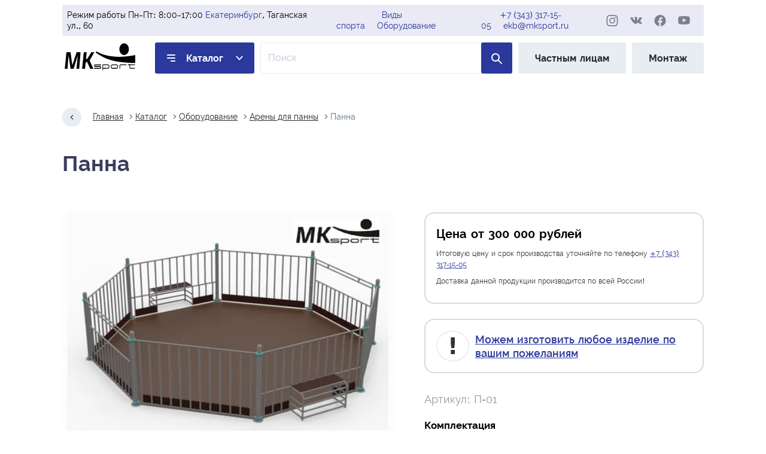

--- FILE ---
content_type: text/html; charset=utf-8
request_url: https://ekb.mksport.ru/catalog/equipment-pannas-arenas/panna-01
body_size: 10086
content:
<!doctype html><html class="no-js" lang="ru"><head><meta charset="utf-8"><title>Арена для игры в панну П-01 | МК Спорт</title><meta name="viewport" content="width=device-width, initial-scale=1"><meta name="description" content="Уличная арена для игры в панну. При производстве используется круглая труба 108х3,5мм и 32х3мм. Возможны любые модификации"><meta name="robots" content="index, follow"><link rel="preload" href="https://ekb.mksport.ru/static/css/styles.min.css" as="style"><link rel="preload" href="https://ekb.mksport.ru/static/fonts/raleway-400-normal.woff2" as="font" crossorigin><link rel="preload" href="https://ekb.mksport.ru/static/fonts/raleway-500-normal.woff2" as="font" crossorigin><link rel="preload" href="https://ekb.mksport.ru/static/fonts/raleway-600-normal.woff2" as="font" crossorigin><link rel="preload" href="https://ekb.mksport.ru/static/fonts/raleway-700-normal.woff2" as="font" crossorigin><link rel="stylesheet" href="https://ekb.mksport.ru/static/admin/css/bootstrap.min.css"><link rel="stylesheet" href="https://ekb.mksport.ru/static/css/styles.min.css"><link rel="stylesheet" href="https://ekb.mksport.ru/static/css/toastify.css"><link rel="stylesheet" href="https://ekb.mksport.ru/static/css/sweetalert2.min.css"><link rel="stylesheet" href="https://ekb.mksport.ru/static/css/baguette-box.min.css"><link rel="stylesheet" href="https://ekb.mksport.ru/static/css/lite-yt-embed.min.css"><link rel="canonical" href="https://ekb.mksport.ru/catalog/equipment-pannas-arenas/panna-01"><link rel="apple-touch-icon" sizes="180x180" href="/apple-touch-icon.png"><link rel="icon" type="image/png" sizes="32x32" href="/favicon-32x32.png"><link rel="icon" type="image/png" sizes="16x16" href="/favicon-16x16.png"><link rel="icon" type="image/svg+xml" href="/favicon.svg"><link rel="icon" type="image/png" href="/favicon.png"><link rel="manifest" href="/site.webmanifest"><link rel="mask-icon" href="/safari-pinned-tab.svg" color="#5bbad5"><meta name="msapplication-TileColor" content="#da532c"><meta name="theme-color" content="#ffffff"></head><body><svg width="0" height="0" style="position: absolute;"><radialgradient id="insta" r="150%" cx="30%" cy="107%"><stop stop-color="#fdf497" offset="0"></stop><stop stop-color="#fdf497" offset="0.05"></stop><stop stop-color="#fd5949" offset="0.45"></stop><stop stop-color="#d6249f" offset="0.6"></stop><stop stop-color="#285AEB" offset="0.9"></stop></radialgradient></svg><header class="header"><div class="header__top"><div class="header__time"> Режим работы Пн–Пт: 8:00–17:00 <br><a class="city-change" title="Сменить город" href="https://mksport.ru/city">Екатеринбург</a>, Таганская ул., 60 </div><div class="header__catalog"><a href="https://ekb.mksport.ru/catalog/sports">Виды спорта</a><br><a href="https://ekb.mksport.ru/catalog/equipment">Оборудование</a></div><div class="header__contacts"><a href="tel:+73433171505">+7 (343) 317-15-05</a><br><a href="mailto:ekb@mksport.ru">ekb@mksport.ru</a></div><div class="header__social social"><a class="social__link social__link--ig" target="_blank" href="https://instagram.com/mksportspb" rel="noreferrer"><svg aria-label="МК-Спорт в инстаграм" width="28" height="27"><use xlink:href="https://ekb.mksport.ru/static/img/sprite.svg#instagram"/></svg></a><a class="social__link social__link--vk" target="_blank" href="https://vk.com/mksportspb" rel="noreferrer"><svg aria-label="МК-Спорт во вконтакте" width="30" height="30"><use xlink:href="https://ekb.mksport.ru/static/img/sprite.svg#vk"/></svg></a><a class="social__link social__link--fb" target="_blank" href="https://facebook.com/mksportspb" rel="noreferrer"><svg aria-label="МК-Спорт в фейсбуке" width="28" height="27"><use xlink:href="https://ekb.mksport.ru/static/img/sprite.svg#facebook"/></svg></a><a class="social__link social__link--yt" target="_blank" href="https://youtube.com/channel/UC5qGuJowFZ-SibhXRtDFPnA" rel="noreferrer"><svg aria-label="МК-Спорт в ютубе" width="30" height="22"><use xlink:href="https://ekb.mksport.ru/static/img/sprite.svg#youtube"/></svg></a></div></div><a class="logo" href="https://ekb.mksport.ru/" title="МК-Спорт — Производитель спортивного оборудования"><img class="logo__img" src="https://ekb.mksport.ru/static/img/logo.svg" alt="МК-Спорт" width="82" height="35"></a><a class="header__link header__link--catalog" href="https://ekb.mksport.ru/catalog">Каталог</a><div hidden><div><a href="https://ekb.mksport.ru/catalog/sports">Виды спорта</a><div class="sub"><div>> <a href="https://ekb.mksport.ru/catalog/badminton">Бадминтон</a></div><div>> <a href="https://ekb.mksport.ru/catalog/boxing">Бокс</a></div><div>> <a href="https://ekb.mksport.ru/catalog/volleyball">Волейбольное оборудование</a></div><div>> <a href="https://ekb.mksport.ru/catalog/arm-wrestling">Оборудование для армрестлинга</a></div><div>> <a href="https://ekb.mksport.ru/catalog/basketball">Оборудование для баскетбола</a></div><div>> <a href="https://ekb.mksport.ru/catalog/tennis">Оборудование для большого тенниса</a></div><div>> <a href="https://ekb.mksport.ru/catalog/crossfit">Оборудование для кроссфита</a></div><div>> <a href="https://ekb.mksport.ru/catalog/athletics">Оборудование для легкой атлетики</a></div><div>> <a href="https://ekb.mksport.ru/catalog/hockey">Оборудование для хоккея</a></div><div>> <a href="https://ekb.mksport.ru/catalog/tourism">Спортивный туризм</a></div><div>> <a href="https://ekb.mksport.ru/catalog/football">Футбольные ворота</a></div></div></div><div><a href="https://ekb.mksport.ru/catalog/equipment">Оборудование</a><div class="sub"><div>> <a href="https://ekb.mksport.ru/catalog/pannas-arenas">Арены для панны</a></div><div>> <a href="https://ekb.mksport.ru/catalog/bicycle-parking">Велопарковки</a></div><div>> <a href="https://ekb.mksport.ru/catalog/workout">Воркаут</a></div><div>> <a href="https://ekb.mksport.ru/catalog/kachel">Качели</a></div><div>> <a href="https://ekb.mksport.ru/catalog/awnings">Навесы</a></div><div>> <a href="https://ekb.mksport.ru/catalog/sports-ground-equipment">Оборудование для спортплощадок</a></div><div>> <a href="https://ekb.mksport.ru/catalog/anti-vandal-fencing-of-the-sports-ground">Ограждение спортивной площадки</a></div><div>> <a href="https://ekb.mksport.ru/catalog/dog-walking-areas">Площадки для выгула собак</a></div><div>> <a href="https://ekb.mksport.ru/catalog/fire-applied-sport">Пожарно прикладной спорт</a></div><div>> <a href="https://ekb.mksport.ru/catalog/obstacle-course">Полоса препятствий</a></div><div>> <a href="https://ekb.mksport.ru/catalog/award-pedestals">Пьедесталы для награждения</a></div><div>> <a href="https://ekb.mksport.ru/catalog/skatepark">Скейтпарки</a></div><div>> <a href="https://ekb.mksport.ru/catalog/sports-grounds">Спортивные площадки</a></div><div>> <a href="https://ekb.mksport.ru/catalog/judges-tower">Судейские вышки</a></div><div>> <a href="https://ekb.mksport.ru/catalog/stands-and-benches">Трибуны и скамейки запасных</a></div><div>> <a href="https://ekb.mksport.ru/catalog/street-sports-complexes">Уличные спорткомплексы</a></div><div>> <a href="https://ekb.mksport.ru/catalog/street-fitness-equipment">Уличные тренажёры</a></div></div></div></div><form class="header__search-form" action="https://ekb.mksport.ru/catalog/search"><input class="header__search-input" name="q" aria-label="Поле ввода для поиска по товарам" type="search" placeholder="Поиск"><button class="header__search-button" type="submit"><svg class="header__search-icon" aria-label="поиск по сайту" width="12" height="12"><use xlink:href="https://ekb.mksport.ru/static/img/sprite.svg#search"/></svg></button></form><a class="header__link header__link--no-tablet" href="https://shop.mksport.ru" target="_blank" rel="noreferrer">Частным лицам</a><a class="header__link header__link--no-mobile" href="https://ekb.mksport.ru/catalog/mounting">Монтаж</a></header><main class="main main--inner"><nav class="breadcrumbs" aria-label="breadcrumb"><a class="breadcrumbs__link breadcrumbs__link--back" href="#" aria-label="Назад на один шаг"></a><a class="breadcrumbs__link" href="https://ekb.mksport.ru/">Главная</a><a class="breadcrumbs__link" href="https://ekb.mksport.ru/catalog">Каталог</a><a class="breadcrumbs__link" href="https://ekb.mksport.ru/catalog/equipment">Оборудование</a><a class="breadcrumbs__link" href="https://ekb.mksport.ru/catalog/pannas-arenas">Арены для панны</a><a class="breadcrumbs__link" aria-current="page">Панна</a></nav><h1 class="main__subtitle">Панна</h1><article class="product"><div class="product__images"><a class="product__main-image" href="https://mksport.ru/static/images/cache/d0/f6/a72c69dc30a3395e0beadb502220d72cbceb.jpg" data-fslightbox="product-photo"><picture><source type="image/webp" media="(min-width: 1440px)" srcset="https://mksport.ru/static/images/cache/a0/cf/1a50fa579f1cd671a7a8e2c3a759472205de.webp 2x, https://mksport.ru/static/images/cache/77/f9/8a305dab64efbfaa9bcd3740c3c84ed54a70.webp 1x"><source type="image/jpeg" media="(min-width: 1440px)" srcset="https://mksport.ru/static/images/cache/3e/a0/32193d242686161f2da6da47dfe9925ad2b6.jpg 2x, https://mksport.ru/static/images/cache/14/18/4369023123657af897e099040351aa8d96ca.jpg 1x"><source type="image/webp" media="(min-width: 834px)" srcset="https://mksport.ru/static/images/cache/73/d6/68daa290e9ce4b4bbaa35dce3a4480948bdc.webp 2x, https://mksport.ru/static/images/cache/5b/41/6c72a00c09fae76a0fef6018d5f00763158c.webp 1x"><source type="image/jpeg" media="(min-width: 834px)" srcset="https://mksport.ru/static/images/cache/30/c9/1ee1585725aee07d8114fd94c852e169be30.jpg 2x, https://mksport.ru/static/images/cache/8a/f0/0a416f800939dbb1c0eddb10db7d4d8c760c.jpg 1x"><source type="image/webp" srcset="https://mksport.ru/static/images/cache/e3/0e/c302c2ca909fe1144177ec405515864f6fa6.webp 2x, https://mksport.ru/static/images/cache/28/f4/2c1dd260b6859fe6019d24aab396a0732f8a.webp 1x"><img class="product__image" srcset="https://mksport.ru/static/images/cache/74/40/abee324c0855a53801c2e11d9cdb4b5dc5f3.jpg 2x, https://mksport.ru/static/images/cache/58/e8/afcb497352b1999e4168ebc1a0478ee77574.jpg 1x" src="https://mksport.ru/static/images/cache/58/e8/afcb497352b1999e4168ebc1a0478ee77574.jpg" width="343" height="275" alt="Панна"></picture></a><div class="product__small-images"><a class="product__small-image product__small-image--active" data-imagezoom="true" data-lightbox="https://mksport.ru/static/images/cache/1e/fc/0cdc74bb6fa800c047643daa783c2c5c9c17.jpg" data-desktop="https://mksport.ru/static/images/cache/a9/be/e8e899125d52507806700ec2c3de4815d711.jpg" data-tablet="https://mksport.ru/static/images/cache/11/52/359dd30bd20e73087a4ebfb2efdb53a61f83.jpg" data-webp-desktop="https://mksport.ru/static/images/cache/a4/d0/cbee92b697316a1c8b3323aa4e3b90632878.webp" data-webp-tablet="https://mksport.ru/static/images/cache/4f/25/de7c69985017a8f9ceabe1053f5569c64462.webp" data-webp="https://mksport.ru/static/images/cache/e0/f2/a67426db7afaaaae6d8c710071f5e0c75dcc.webp" data-desktop-x2="https://mksport.ru/static/images/cache/8a/82/5a7944d37e2228e4e3b5332958bddd5b9d23.jpg" data-tablet-x2="https://mksport.ru/static/images/cache/d3/a5/eaa83f73deb596e798c8673f4cf181048311.jpg" data-x2="https://mksport.ru/static/images/cache/e9/7c/582cdae5de69fd7766d856172eebf512105c.jpg" data-webp-desktop-x2="https://mksport.ru/static/images/cache/2a/c3/095ab459692480328d1f1ed332ee32a74f60.webp" data-webp-tablet-x2="https://mksport.ru/static/images/cache/b1/f3/749c8b8947336809e1a8781dd6e2bce9d76d.webp" data-webp-x2="https://mksport.ru/static/images/cache/1e/f5/06ea8d4b43554b19dcaf5a968b685e41bd31.webp" href="https://mksport.ru/static/images/cache/80/38/99290f66d0aa619ea3c6607cd22d9d53137d.jpg"><picture><source type="image/webp" media="(min-width: 1440px)" srcset="https://mksport.ru/static/images/cache/3b/ce/c1db5296311425630c55c65eacf4d01b0929.webp 2x, https://mksport.ru/static/images/cache/c9/c4/f086963e6843cdd53e2be58c310f752f8ba1.webp 1x"><source type="image/jpeg" media="(min-width: 1440px)" srcset="https://mksport.ru/static/images/cache/51/76/cbec09beaa731762dcaf34aeadaccf6625cb.jpg 2x, https://mksport.ru/static/images/cache/9c/02/e6a1c791e8fbe067b78e5e6724a82e8e90d4.jpg 1x"><source type="image/webp" media="(min-width: 834px)" srcset="https://mksport.ru/static/images/cache/3b/6f/dc84d219f4d29fd59df6211f3ab75fbfd07f.webp 2x, https://mksport.ru/static/images/cache/de/64/dff8f4998b5754c3c2149756943393c9e4b2.webp 1x"><source type="image/jpeg" media="(min-width: 834px)" srcset="https://mksport.ru/static/images/cache/bc/7b/90043ec548495266d2a971c6096ffdf3e614.jpg 2x, https://mksport.ru/static/images/cache/21/79/349ee41ae1a0d47e985efa4c3cdd379b77b8.jpg 1x"><source type="image/webp" srcset="https://mksport.ru/static/images/cache/de/1d/da33f1615b9cd6a7b2ea3230bb6d27a2caaa.webp 2x, https://mksport.ru/static/images/cache/46/8f/e622e7a9925ec46f8ef6f4298b134e6d2e05.webp 1x"><img class="product__small-image2" srcset="https://mksport.ru/static/images/cache/5d/ef/eb1321629bce31ddd7b8d594f8a7d1c62441.jpg 2x, https://mksport.ru/static/images/cache/ac/c9/fe41bb44339ffe997d8c268c862bf1a97108.jpg 1x" src="https://mksport.ru/static/images/cache/ac/c9/fe41bb44339ffe997d8c268c862bf1a97108.jpg" width="80" height="60" alt="Превью продукта Панна"></picture></a><a class="product__small-image" data-imagezoom="true" data-lightbox="https://mksport.ru/static/images/cache/e5/16/896ccf3b15767335fa2d0b4b89a162da3028.jpg" data-desktop="https://mksport.ru/static/images/cache/8f/19/f8385cac35a064ef9a73bb1022e0c8d74425.jpg" data-tablet="https://mksport.ru/static/images/cache/14/4d/85bd79574c7420c9687a1f2058e27d48bb8a.jpg" data-webp-desktop="https://mksport.ru/static/images/cache/67/14/c44b0dcf10b0fc5111f9246232dc26c981b0.webp" data-webp-tablet="https://mksport.ru/static/images/cache/70/1f/ccae1c5b4c8ec9aeb67df16e6f7188f7464d.webp" data-webp="https://mksport.ru/static/images/cache/1c/aa/a6a5f4de5d195f7f5a83bf78b7ff266d1d7d.webp" data-desktop-x2="https://mksport.ru/static/images/cache/60/fa/83774b0b1422b6eb143379bf450b1f875eeb.jpg" data-tablet-x2="https://mksport.ru/static/images/cache/bd/08/791b8c092030582ea79ec8a7c19a6955e0c7.jpg" data-x2="https://mksport.ru/static/images/cache/dd/89/a9d8266aa39aa2f47c8bbf1619bf0e650fcb.jpg" data-webp-desktop-x2="https://mksport.ru/static/images/cache/7b/d9/2df692bb7bf6863b8610fb68564d8c78d085.webp" data-webp-tablet-x2="https://mksport.ru/static/images/cache/31/c5/f21616858d58c365644b3e1c5c3f794a515f.webp" data-webp-x2="https://mksport.ru/static/images/cache/42/a5/5b4f232f4d276a1b0f7c202b313ada04ba61.webp" href="https://mksport.ru/static/images/cache/2f/f6/8b048db41685e58549f5c6edbb01d18a896f.jpg"><picture><source type="image/webp" media="(min-width: 1440px)" srcset="https://mksport.ru/static/images/cache/4d/bd/79829d19bbcaafb3f6364eb5ca454cbb84c6.webp 2x, https://mksport.ru/static/images/cache/71/df/9cd5e342dc93d68ad6245807f6f99d88eb62.webp 1x"><source type="image/jpeg" media="(min-width: 1440px)" srcset="https://mksport.ru/static/images/cache/0e/96/444dfdedea76b0e7e9e10a988707161092dd.jpg 2x, https://mksport.ru/static/images/cache/0e/54/fa124e6389e4de831243cb78186b90b3b622.jpg 1x"><source type="image/webp" media="(min-width: 834px)" srcset="https://mksport.ru/static/images/cache/c7/f3/7a8cb12c849d7ce06272d2a82de2fd91d418.webp 2x, https://mksport.ru/static/images/cache/4f/16/c90f32966728108c975391e9aca32d6f9e45.webp 1x"><source type="image/jpeg" media="(min-width: 834px)" srcset="https://mksport.ru/static/images/cache/9a/97/adc3f61f0960bed4e2ebb074e96a1dc7b3b2.jpg 2x, https://mksport.ru/static/images/cache/07/8b/9639b9693d9c5e32d31537959507e346d002.jpg 1x"><source type="image/webp" srcset="https://mksport.ru/static/images/cache/02/d6/6cde2e25ad65d7076582f5169e7a3bdefb49.webp 2x, https://mksport.ru/static/images/cache/a2/78/f7d6b88689066c7d9bf1b556e27b54466c5e.webp 1x"><img class="product__small-image2" srcset="https://mksport.ru/static/images/cache/84/b2/509d24d401e2877fa984cd5316c0048adc3a.jpg 2x, https://mksport.ru/static/images/cache/ba/84/9e6f3317734031594fb7b3fb977490103469.jpg 1x" src="https://mksport.ru/static/images/cache/ba/84/9e6f3317734031594fb7b3fb977490103469.jpg" width="80" height="60" alt="Превью продукта Панна"></picture></a></div><script>
            const thumbs = document.querySelectorAll('.product__small-image');
            const mainImage = document.querySelector('.product__main-image');
            const image = mainImage.querySelector('.product__image');
            const sources = mainImage.querySelectorAll('picture source');
            const imageDesktopWebP = sources[0];
            const imageDesktop = sources[1];
            const imageTabletWebP = sources[2];
            const imageTablet = sources[3];
            thumbs.forEach((thumb) => {
              thumb.addEventListener('click', (evt) => {
                evt.preventDefault();
                let active = document.querySelector('.product__small-image--active');
                if (active)
                  active.classList.remove('product__small-image--active');
                evt.currentTarget.classList.add('product__small-image--active');
                image.src = evt.currentTarget.href;
                image.srcset = `${evt.currentTarget.dataset.x2} 2x`;
                imageDesktopWebP.srcset = `${evt.currentTarget.dataset.webpDesktopX2} 2x, ${evt.currentTarget.dataset.webpDesktop} 1x`;
                imageTabletWebP.srcset = `${evt.currentTarget.dataset.webpTabletX2} 2x, ${evt.currentTarget.dataset.webpTablet} 1x`;
                imageDesktop.srcset = `${evt.currentTarget.dataset.desktopX2} 2x, ${evt.currentTarget.dataset.desktop} 1x`;
                imageTablet.srcset = `${evt.currentTarget.dataset.tabletX2} 2x, ${evt.currentTarget.dataset.tablet} 1x`;
                mainImage.href = evt.currentTarget.dataset.lightbox;
                if (galleryItem) {
                  galleryItem = baguetteBox.run('.product__main-image');
                }
              });
            });
          </script><div class="product__price" style="margin-top:20px;"><p class="product__price-text product__price-text--big product__price-text--important"> Сделаем 3 КП<br> Разработаем для вас изделие<br> Оперативно ответим на вопросы </p></div></div><div class="product__details"><aside class="product__price"><p class="product__price-text product__price-text--title"> Цена от 300&nbsp;000 рублей </p><p class="product__price-text"> Итоговую цену и срок производства уточняйте по телефону <a href="tel:+73433171505">+7 (343) 317-15-05</a></p><p class="product__price-text">Доставка данной продукции производится по всей России!</p></aside><aside class="product__price"><p class="product__price-text product__price-text--big product__price-text--important"><a href="https://ekb.mksport.ru/catalog/bespoke">Можем изготовить любое изделие по вашим пожеланиям</a></p></aside><p class="product__sku">Артикул: П-01</p><div class="product__parameters"><h3>Комплектация</h3><ul><li>столб – 8шт,</li><li>хомут – 16шт,</li><li>решетка – 8шт.</li></ul><h3>Описание</h3><p>Арена для мини-футбола со встроенными воротами выполнена в форме восьмиугольника. Благодаря сборно-разборной конструкции арену можно перевозить и использовать ее на различных мероприятиях. Каркас изделия выполнен из труб 108*3,5 и 32*3 мм. Сверху столбы закрыты эллиптическими металлическими заглушками для предотвращения попадания в них воды и обеспечения безопасности спортсменов. Внизу столба приварен фланец. Сборка арены производится с помощью хомутов, что обеспечивает быстроту монтажа и демонтажа и надежность эксплуатации.</p><h3>Основные преимущества</h3><p>При производстве каркаса используется толстостенный металл, что гарантирует прочность и долговечность использования оборудования. Покраска изделия производится в два этапа: цинкосодержащим грунтом и порошковой полимерной краской. Такая обработка гарантирует длительный срок эксплуатации оборудования (до 20 лет), а также сохранение товарного внешнего вида конструкции при использовании в любых погодных условиях. Основной цвет изделия серый, фланцы бирюзовые. </p><h3>Данные для ТК</h3><p>Объём арены – 2,5м³. Вес комплекта – не более 660кг.</p></div></div></article></main><footer class="footer"><div class="footer__block-group"><div class="footer__block-col2"><h4 class="footer__title">Информация</h4><ul class="footer__list"><li><a class="footer__link" href="https://ekb.mksport.ru/">Главная</a></li><li><a class="footer__link" href="https://ekb.mksport.ru/about">О Компании</a></li><li><a class="footer__link" href="https://ekb.mksport.ru/contacts">Контакты</a></li></ul></div><div class="footer__block-col2"><h4 class="footer__title">Сервис</h4><ul class="footer__list"><li><a class="footer__link" href="https://ekb.mksport.ru/production">Производство</a></li><li><a class="footer__link" href="https://shop.mksport.ru" target="_blank">Частным лицам</a></li><li><a class="footer__link" href="https://ekb.mksport.ru/partnership">Сотрудничество</a></li></ul></div><div class="footer__block-col4"><h4 class="footer__title footer__title--address">Наш адрес</h4><address class="footer__address"> Россия, <a class="city-change" title="Сменить город" href="https://mksport.ru/city">Екатеринбург</a>,<br>Таганская ул., 60<br><a href="mailto:ekb@mksport.ru">ekb@mksport.ru</a></address><a class="button button--callback" href="#">заказать обратный звонок</a></div></div><div class="footer__bottom"><p class="footer__copyright">&copy; 2026 ООО «МК-Спорт». ИНН: 7816336350. ОГРН: 1167847336326.</p><div class="footer__social social"><a class="social__link social__link--ig" target="_blank" href="https://instagram.com/mksportspb" rel="noreferrer"><svg aria-label="МК-Спорт в инстаграм" width="28" height="27"><use xlink:href="https://ekb.mksport.ru/static/img/sprite.svg#instagram"/></svg></a><a class="social__link social__link--vk" target="_blank" href="https://vk.com/mksportspb" rel="noreferrer"><svg aria-label="МК-Спорт во вконтакте" width="30" height="30"><use xlink:href="https://ekb.mksport.ru/static/img/sprite.svg#vk"/></svg></a><a class="social__link social__link--fb" target="_blank" href="https://facebook.com/mksportspb" rel="noreferrer"><svg aria-label="МК-Спорт в фейсбуке" width="28" height="27"><use xlink:href="https://ekb.mksport.ru/static/img/sprite.svg#facebook"/></svg></a><a class="social__link social__link--yt" target="_blank" href="https://youtube.com/channel/UC5qGuJowFZ-SibhXRtDFPnA" rel="noreferrer"><svg aria-label="МК-Спорт в ютубе" width="30" height="22"><use xlink:href="https://ekb.mksport.ru/static/img/sprite.svg#youtube"/></svg></a></div><div><a class="footer__tel tel" href="tel:+73433171505">+7 (343) 317-15-05</a><br></div></div></footer><section class="popup-menu" aria-label="Главное меню"><div class="popup-menu__header"><button class="popup-menu__button-close button-close" aria-label="Кнопка закрытия меню"></button><ul class="popup-menu__header-list"><li><a class="popup-menu__header-link popup-menu__header-link--promotions" href="https://ekb.mksport.ru/catalog/special">% Акции и скидки</a></li><li><a class="popup-menu__header-link" href="https://ekb.mksport.ru/production">Производство</a></li><li><a class="popup-menu__header-link" href="https://ekb.mksport.ru/sales">Продажа</a></li><li><a class="popup-menu__header-link" href="https://ekb.mksport.ru/supply">Снабжение</a></li></ul></div><div class="popup-menu__individuals-and-cooperation"><a class="nav-link" href="https://shop.mksport.ru" target="_blank" rel="noreferrer">Частным лицам</a><a class="nav-link" href="https://ekb.mksport.ru/partnership">Сотрудничество</a></div><div class="popup-menu__main"><div class="popup-menu__col"><a class="popup-menu__title" href="https://ekb.mksport.ru/catalog/sports">Виды спорта</a><ul class="popup-menu__list"><li><a class="popup-menu__link" href="https://ekb.mksport.ru/catalog/badminton">Бадминтон</a></li><li><a class="popup-menu__link" href="https://ekb.mksport.ru/catalog/boxing">Бокс</a></li><li><a class="popup-menu__link" href="https://ekb.mksport.ru/catalog/volleyball">Волейбольное оборудование</a></li><li><a class="popup-menu__link" href="https://ekb.mksport.ru/catalog/arm-wrestling">Оборудование для армрестлинга</a></li><li><a class="popup-menu__link" href="https://ekb.mksport.ru/catalog/basketball">Оборудование для баскетбола</a><ul class="popup-menu__list popup-menu__list--second"><li class="popup-menu__list-item-inline"><a class="popup-menu__link popup-menu__link--second" href="https://ekb.mksport.ru/catalog/basketball-hoops">Баскетбольные кольца</a></li><li class="popup-menu__list-item-inline"><a class="popup-menu__link popup-menu__link--second" href="https://ekb.mksport.ru/catalog/basketball-racks">Баскетбольные стойки и фермы</a></li><li class="popup-menu__list-item-inline"><a class="popup-menu__link popup-menu__link--second" href="https://ekb.mksport.ru/catalog/basketball-backboards">Баскетбольные щиты</a></li><li class="popup-menu__list-item-inline"><a class="popup-menu__link popup-menu__link--second" href="https://ekb.mksport.ru/catalog/equipment-for-basketball">Доп. материалы для баскетбола</a></li></ul></li><li><a class="popup-menu__link" href="https://ekb.mksport.ru/catalog/tennis">Оборудование для большого тенниса</a></li><li><a class="popup-menu__link" href="https://ekb.mksport.ru/catalog/crossfit">Оборудование для кроссфита</a></li><li><a class="popup-menu__link" href="https://ekb.mksport.ru/catalog/athletics">Оборудование для легкой атлетики</a></li><li><a class="popup-menu__link" href="https://ekb.mksport.ru/catalog/hockey">Оборудование для хоккея</a></li><li><a class="popup-menu__link" href="https://ekb.mksport.ru/catalog/tourism">Спортивный туризм</a></li><li><a class="popup-menu__link" href="https://ekb.mksport.ru/catalog/football">Футбольные ворота</a></li></ul></div><div class="popup-menu__col"><a class="popup-menu__title" href="https://ekb.mksport.ru/catalog/equipment">Оборудование</a><ul class="popup-menu__list"><li><a class="popup-menu__link" href="https://ekb.mksport.ru/catalog/pannas-arenas">Арены для панны</a></li><li><a class="popup-menu__link" href="https://ekb.mksport.ru/catalog/bicycle-parking">Велопарковки</a></li><li><a class="popup-menu__link" href="https://ekb.mksport.ru/catalog/workout">Воркаут</a></li><li><a class="popup-menu__link" href="https://ekb.mksport.ru/catalog/kachel">Качели</a></li><li><a class="popup-menu__link" href="https://ekb.mksport.ru/catalog/awnings">Навесы</a></li><li><a class="popup-menu__link" href="https://ekb.mksport.ru/catalog/sports-ground-equipment">Оборудование для спортплощадок</a></li><li><a class="popup-menu__link" href="https://ekb.mksport.ru/catalog/anti-vandal-fencing-of-the-sports-ground">Ограждение спортивной площадки</a></li><li><a class="popup-menu__link" href="https://ekb.mksport.ru/catalog/dog-walking-areas">Площадки для выгула собак</a></li><li><a class="popup-menu__link" href="https://ekb.mksport.ru/catalog/fire-applied-sport">Пожарно прикладной спорт</a></li><li><a class="popup-menu__link" href="https://ekb.mksport.ru/catalog/obstacle-course">Полоса препятствий</a></li><li><a class="popup-menu__link" href="https://ekb.mksport.ru/catalog/award-pedestals">Пьедесталы для награждения</a></li><li><a class="popup-menu__link" href="https://ekb.mksport.ru/catalog/skatepark">Скейтпарки</a></li><li><a class="popup-menu__link" href="https://ekb.mksport.ru/catalog/sports-grounds">Спортивные площадки</a></li><li><a class="popup-menu__link" href="https://ekb.mksport.ru/catalog/judges-tower">Судейские вышки</a></li><li><a class="popup-menu__link" href="https://ekb.mksport.ru/catalog/stands-and-benches">Трибуны и скамейки запасных</a></li><li><a class="popup-menu__link" href="https://ekb.mksport.ru/catalog/street-sports-complexes">Уличные спорткомплексы</a></li><li><a class="popup-menu__link" href="https://ekb.mksport.ru/catalog/street-fitness-equipment">Уличные тренажёры</a></li></ul></div><div class="popup-menu__col popup-menu__col--footer"><article class="popup-menu__working-hours"><h2>Режим работы</h2><p>Пн-Пт: 8:00–17:00</p><p>По московскому времени</p></article><div><a class="tel popup-menu__tel" href="tel:+73433171505">+7 (343) 317-15-05</a><br></div><a href="#" class="popup-menu__button-callback button button--callback-blue">Заказать обратный звонок</a><div class="popup-menu__social social"><a class="social__link social__link--ig" target="_blank" href="https://instagram.com/mksportspb" rel="noreferrer"><svg aria-label="МК-Спорт в инстаграм" width="28" height="27"><use xlink:href="https://ekb.mksport.ru/static/img/sprite.svg#instagram"/></svg></a><a class="social__link social__link--vk" target="_blank" href="https://vk.com/mksportspb" rel="noreferrer"><svg aria-label="МК-Спорт во вконтакте" width="30" height="30"><use xlink:href="https://ekb.mksport.ru/static/img/sprite.svg#vk"/></svg></a><a class="social__link social__link--fb" target="_blank" href="https://facebook.com/mksportspb" rel="noreferrer"><svg aria-label="МК-Спорт в фейсбуке" width="28" height="27"><use xlink:href="https://ekb.mksport.ru/static/img/sprite.svg#facebook"/></svg></a><a class="social__link social__link--yt" target="_blank" href="https://youtube.com/channel/UC5qGuJowFZ-SibhXRtDFPnA" rel="noreferrer"><svg aria-label="МК-Спорт в ютубе" width="30" height="22"><use xlink:href="https://ekb.mksport.ru/static/img/sprite.svg#youtube"/></svg></a></div></div></div></section><script src="https://ekb.mksport.ru/static/js/menu.min.js"></script><script src="https://ekb.mksport.ru/static/js/sweetalert2.min.js"></script><script>
    const cityBtns = document.querySelectorAll('.city-change');
    cityBtns.forEach((btn) => {
      btn.addEventListener('click', (e) => {
        e.preventDefault();
        Swal.fire({
          title: 'Выбор города',
          icon: 'info',
          html: `
            <ul class="city-list">
              
                <li><a href="//vng.mksport.ru">Великий Новгород</a></li>
              
                <li><a href="//vld.mksport.ru">Владивосток</a></li>
              
                <li><a href="//vgg.mksport.ru">Волгоград</a></li>
              
                <li><a href="//ekb.mksport.ru">Екатеринбург</a></li>
              
                <li><a href="//kzn.mksport.ru">Казань</a></li>
              
                <li><a href="//klg.mksport.ru">Калининград</a></li>
              
                <li><a href="//krd.mksport.ru">Краснодар</a></li>
              
                <li><a href="//kry.mksport.ru">Красноярск</a></li>
              
                <li><a href="//msk.mksport.ru">Москва</a></li>
              
                <li><a href="//mur.mksport.ru">Мурманск</a></li>
              
                <li><a href="//def.mksport.ru">Настройки по-умолчанию</a></li>
              
                <li><a href="//nnv.mksport.ru">Нижний Новгород</a></li>
              
                <li><a href="//nsk.mksport.ru">Новосибирск</a></li>
              
                <li><a href="//oms.mksport.ru">Омск</a></li>
              
                <li><a href="//rnd.mksport.ru">Ростов-на-Дону</a></li>
              
                <li><a href="//ryz.mksport.ru">Рязань</a></li>
              
                <li><a href="//sam.mksport.ru">Самара</a></li>
              
                <li><a href="//spb.mksport.ru">Санкт-Петербург</a></li>
              
                <li><a href="//sar.mksport.ru">Саратов</a></li>
              
                <li><a href="//ufa.mksport.ru">Уфа</a></li>
              
                <li><a href="//khb.mksport.ru">Хабаровск</a></li>
              
                <li><a href="//chl.mksport.ru">Челябинск</a></li>
              
            </ul>`,
          showCloseButton: true,
          focusConfirm: false,
          confirmButtonText: 'Закрыть',
          confirmButtonAriaLabel: 'Отмена',
        });
      });
    });
  </script><script src="https://ekb.mksport.ru/static/js/baguette-box.min.js"></script><script src="https://ekb.mksport.ru/static/js/lite-yt-embed.min.js"></script><script>
    const gallery = baguetteBox.run('.comparison__wrap', {
      async: true,
      noScrollbars: true,
      captions: (element) => {
        const title = element.querySelector('img').alt;
        const text = element.parentElement.parentElement.querySelector('.comparisons__text').textContent;
        return `<h3>${title}</h3><p>${text}</p>`;
      },
      onChange: (currentIndex) => {
        document.body.classList.remove('bad', 'good');
        document.body.classList.add(gallery[0][currentIndex].imageElement.dataset.class);
      },
      afterHide: () => {
        document.body.classList.remove('bad', 'good');
      }
    });
    let galleryItem = baguetteBox.run('.product__main-image');
  </script><script async src="https://www.googletagmanager.com/gtag/js?id=G-RCXMS0H6QV"></script><script>
  window.dataLayer = window.dataLayer || [];
  function gtag(){dataLayer.push(arguments);}
  gtag('js', new Date());

  gtag('config', 'G-RCXMS0H6QV');
</script><script>
  (function(m,e,t,r,i,k,a){m[i]=m[i]||function(){(m[i].a=m[i].a||[]).push(arguments)};
  m[i].l=1*new Date();k=e.createElement(t),a=e.getElementsByTagName(t)[0],k.async=1,k.src=r,a.parentNode.insertBefore(k,a)})
  (window, document, "script", "https://mc.yandex.ru/metrika/tag.js", "ym");

  ym(45228918, "init", {
    clickmap:true,
    trackLinks:true,
    accurateTrackBounce:true,
    webvisor:true
  });
</script><noscript><div><img src="https://mc.yandex.ru/watch/45228918" style="position:absolute;left:-9999px;" alt></div></noscript></body></html>